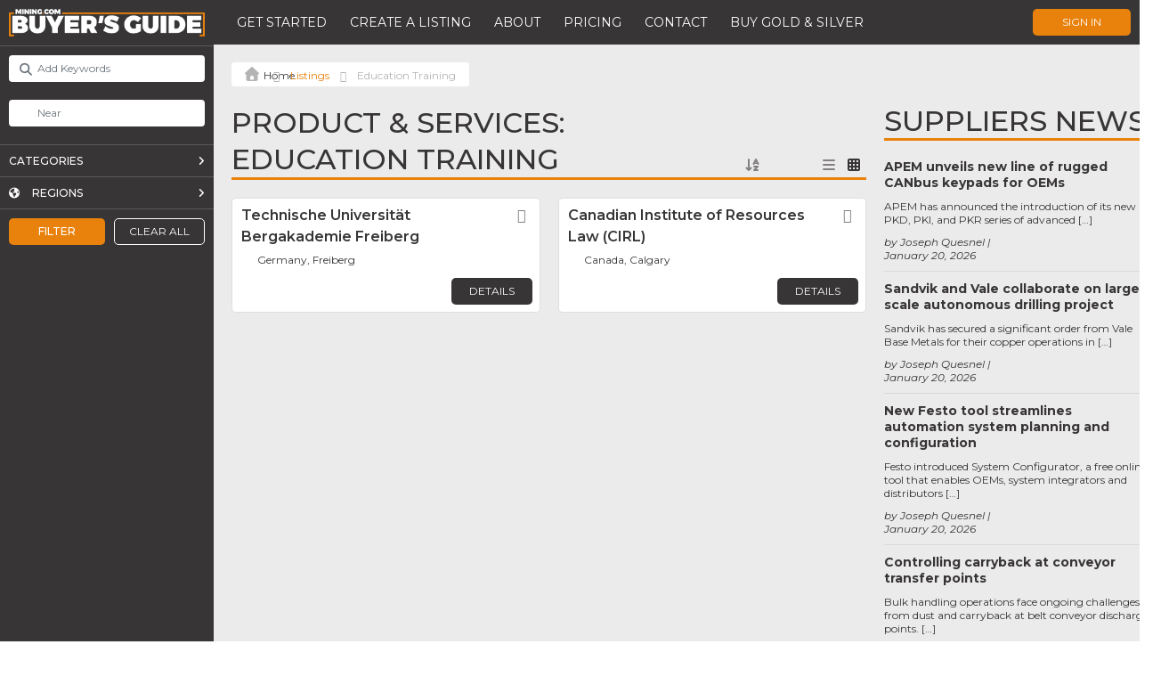

--- FILE ---
content_type: text/html; charset=utf-8
request_url: https://www.google.com/recaptcha/api2/anchor?ar=1&k=6LeADVkpAAAAANNIkMpDJAqFbEFpw5_rU22B32i3&co=aHR0cHM6Ly9idXllcnNndWlkZS5taW5pbmcuY29tOjQ0Mw..&hl=en&v=PoyoqOPhxBO7pBk68S4YbpHZ&theme=light&size=normal&anchor-ms=20000&execute-ms=30000&cb=6spe0kczy45s
body_size: 49350
content:
<!DOCTYPE HTML><html dir="ltr" lang="en"><head><meta http-equiv="Content-Type" content="text/html; charset=UTF-8">
<meta http-equiv="X-UA-Compatible" content="IE=edge">
<title>reCAPTCHA</title>
<style type="text/css">
/* cyrillic-ext */
@font-face {
  font-family: 'Roboto';
  font-style: normal;
  font-weight: 400;
  font-stretch: 100%;
  src: url(//fonts.gstatic.com/s/roboto/v48/KFO7CnqEu92Fr1ME7kSn66aGLdTylUAMa3GUBHMdazTgWw.woff2) format('woff2');
  unicode-range: U+0460-052F, U+1C80-1C8A, U+20B4, U+2DE0-2DFF, U+A640-A69F, U+FE2E-FE2F;
}
/* cyrillic */
@font-face {
  font-family: 'Roboto';
  font-style: normal;
  font-weight: 400;
  font-stretch: 100%;
  src: url(//fonts.gstatic.com/s/roboto/v48/KFO7CnqEu92Fr1ME7kSn66aGLdTylUAMa3iUBHMdazTgWw.woff2) format('woff2');
  unicode-range: U+0301, U+0400-045F, U+0490-0491, U+04B0-04B1, U+2116;
}
/* greek-ext */
@font-face {
  font-family: 'Roboto';
  font-style: normal;
  font-weight: 400;
  font-stretch: 100%;
  src: url(//fonts.gstatic.com/s/roboto/v48/KFO7CnqEu92Fr1ME7kSn66aGLdTylUAMa3CUBHMdazTgWw.woff2) format('woff2');
  unicode-range: U+1F00-1FFF;
}
/* greek */
@font-face {
  font-family: 'Roboto';
  font-style: normal;
  font-weight: 400;
  font-stretch: 100%;
  src: url(//fonts.gstatic.com/s/roboto/v48/KFO7CnqEu92Fr1ME7kSn66aGLdTylUAMa3-UBHMdazTgWw.woff2) format('woff2');
  unicode-range: U+0370-0377, U+037A-037F, U+0384-038A, U+038C, U+038E-03A1, U+03A3-03FF;
}
/* math */
@font-face {
  font-family: 'Roboto';
  font-style: normal;
  font-weight: 400;
  font-stretch: 100%;
  src: url(//fonts.gstatic.com/s/roboto/v48/KFO7CnqEu92Fr1ME7kSn66aGLdTylUAMawCUBHMdazTgWw.woff2) format('woff2');
  unicode-range: U+0302-0303, U+0305, U+0307-0308, U+0310, U+0312, U+0315, U+031A, U+0326-0327, U+032C, U+032F-0330, U+0332-0333, U+0338, U+033A, U+0346, U+034D, U+0391-03A1, U+03A3-03A9, U+03B1-03C9, U+03D1, U+03D5-03D6, U+03F0-03F1, U+03F4-03F5, U+2016-2017, U+2034-2038, U+203C, U+2040, U+2043, U+2047, U+2050, U+2057, U+205F, U+2070-2071, U+2074-208E, U+2090-209C, U+20D0-20DC, U+20E1, U+20E5-20EF, U+2100-2112, U+2114-2115, U+2117-2121, U+2123-214F, U+2190, U+2192, U+2194-21AE, U+21B0-21E5, U+21F1-21F2, U+21F4-2211, U+2213-2214, U+2216-22FF, U+2308-230B, U+2310, U+2319, U+231C-2321, U+2336-237A, U+237C, U+2395, U+239B-23B7, U+23D0, U+23DC-23E1, U+2474-2475, U+25AF, U+25B3, U+25B7, U+25BD, U+25C1, U+25CA, U+25CC, U+25FB, U+266D-266F, U+27C0-27FF, U+2900-2AFF, U+2B0E-2B11, U+2B30-2B4C, U+2BFE, U+3030, U+FF5B, U+FF5D, U+1D400-1D7FF, U+1EE00-1EEFF;
}
/* symbols */
@font-face {
  font-family: 'Roboto';
  font-style: normal;
  font-weight: 400;
  font-stretch: 100%;
  src: url(//fonts.gstatic.com/s/roboto/v48/KFO7CnqEu92Fr1ME7kSn66aGLdTylUAMaxKUBHMdazTgWw.woff2) format('woff2');
  unicode-range: U+0001-000C, U+000E-001F, U+007F-009F, U+20DD-20E0, U+20E2-20E4, U+2150-218F, U+2190, U+2192, U+2194-2199, U+21AF, U+21E6-21F0, U+21F3, U+2218-2219, U+2299, U+22C4-22C6, U+2300-243F, U+2440-244A, U+2460-24FF, U+25A0-27BF, U+2800-28FF, U+2921-2922, U+2981, U+29BF, U+29EB, U+2B00-2BFF, U+4DC0-4DFF, U+FFF9-FFFB, U+10140-1018E, U+10190-1019C, U+101A0, U+101D0-101FD, U+102E0-102FB, U+10E60-10E7E, U+1D2C0-1D2D3, U+1D2E0-1D37F, U+1F000-1F0FF, U+1F100-1F1AD, U+1F1E6-1F1FF, U+1F30D-1F30F, U+1F315, U+1F31C, U+1F31E, U+1F320-1F32C, U+1F336, U+1F378, U+1F37D, U+1F382, U+1F393-1F39F, U+1F3A7-1F3A8, U+1F3AC-1F3AF, U+1F3C2, U+1F3C4-1F3C6, U+1F3CA-1F3CE, U+1F3D4-1F3E0, U+1F3ED, U+1F3F1-1F3F3, U+1F3F5-1F3F7, U+1F408, U+1F415, U+1F41F, U+1F426, U+1F43F, U+1F441-1F442, U+1F444, U+1F446-1F449, U+1F44C-1F44E, U+1F453, U+1F46A, U+1F47D, U+1F4A3, U+1F4B0, U+1F4B3, U+1F4B9, U+1F4BB, U+1F4BF, U+1F4C8-1F4CB, U+1F4D6, U+1F4DA, U+1F4DF, U+1F4E3-1F4E6, U+1F4EA-1F4ED, U+1F4F7, U+1F4F9-1F4FB, U+1F4FD-1F4FE, U+1F503, U+1F507-1F50B, U+1F50D, U+1F512-1F513, U+1F53E-1F54A, U+1F54F-1F5FA, U+1F610, U+1F650-1F67F, U+1F687, U+1F68D, U+1F691, U+1F694, U+1F698, U+1F6AD, U+1F6B2, U+1F6B9-1F6BA, U+1F6BC, U+1F6C6-1F6CF, U+1F6D3-1F6D7, U+1F6E0-1F6EA, U+1F6F0-1F6F3, U+1F6F7-1F6FC, U+1F700-1F7FF, U+1F800-1F80B, U+1F810-1F847, U+1F850-1F859, U+1F860-1F887, U+1F890-1F8AD, U+1F8B0-1F8BB, U+1F8C0-1F8C1, U+1F900-1F90B, U+1F93B, U+1F946, U+1F984, U+1F996, U+1F9E9, U+1FA00-1FA6F, U+1FA70-1FA7C, U+1FA80-1FA89, U+1FA8F-1FAC6, U+1FACE-1FADC, U+1FADF-1FAE9, U+1FAF0-1FAF8, U+1FB00-1FBFF;
}
/* vietnamese */
@font-face {
  font-family: 'Roboto';
  font-style: normal;
  font-weight: 400;
  font-stretch: 100%;
  src: url(//fonts.gstatic.com/s/roboto/v48/KFO7CnqEu92Fr1ME7kSn66aGLdTylUAMa3OUBHMdazTgWw.woff2) format('woff2');
  unicode-range: U+0102-0103, U+0110-0111, U+0128-0129, U+0168-0169, U+01A0-01A1, U+01AF-01B0, U+0300-0301, U+0303-0304, U+0308-0309, U+0323, U+0329, U+1EA0-1EF9, U+20AB;
}
/* latin-ext */
@font-face {
  font-family: 'Roboto';
  font-style: normal;
  font-weight: 400;
  font-stretch: 100%;
  src: url(//fonts.gstatic.com/s/roboto/v48/KFO7CnqEu92Fr1ME7kSn66aGLdTylUAMa3KUBHMdazTgWw.woff2) format('woff2');
  unicode-range: U+0100-02BA, U+02BD-02C5, U+02C7-02CC, U+02CE-02D7, U+02DD-02FF, U+0304, U+0308, U+0329, U+1D00-1DBF, U+1E00-1E9F, U+1EF2-1EFF, U+2020, U+20A0-20AB, U+20AD-20C0, U+2113, U+2C60-2C7F, U+A720-A7FF;
}
/* latin */
@font-face {
  font-family: 'Roboto';
  font-style: normal;
  font-weight: 400;
  font-stretch: 100%;
  src: url(//fonts.gstatic.com/s/roboto/v48/KFO7CnqEu92Fr1ME7kSn66aGLdTylUAMa3yUBHMdazQ.woff2) format('woff2');
  unicode-range: U+0000-00FF, U+0131, U+0152-0153, U+02BB-02BC, U+02C6, U+02DA, U+02DC, U+0304, U+0308, U+0329, U+2000-206F, U+20AC, U+2122, U+2191, U+2193, U+2212, U+2215, U+FEFF, U+FFFD;
}
/* cyrillic-ext */
@font-face {
  font-family: 'Roboto';
  font-style: normal;
  font-weight: 500;
  font-stretch: 100%;
  src: url(//fonts.gstatic.com/s/roboto/v48/KFO7CnqEu92Fr1ME7kSn66aGLdTylUAMa3GUBHMdazTgWw.woff2) format('woff2');
  unicode-range: U+0460-052F, U+1C80-1C8A, U+20B4, U+2DE0-2DFF, U+A640-A69F, U+FE2E-FE2F;
}
/* cyrillic */
@font-face {
  font-family: 'Roboto';
  font-style: normal;
  font-weight: 500;
  font-stretch: 100%;
  src: url(//fonts.gstatic.com/s/roboto/v48/KFO7CnqEu92Fr1ME7kSn66aGLdTylUAMa3iUBHMdazTgWw.woff2) format('woff2');
  unicode-range: U+0301, U+0400-045F, U+0490-0491, U+04B0-04B1, U+2116;
}
/* greek-ext */
@font-face {
  font-family: 'Roboto';
  font-style: normal;
  font-weight: 500;
  font-stretch: 100%;
  src: url(//fonts.gstatic.com/s/roboto/v48/KFO7CnqEu92Fr1ME7kSn66aGLdTylUAMa3CUBHMdazTgWw.woff2) format('woff2');
  unicode-range: U+1F00-1FFF;
}
/* greek */
@font-face {
  font-family: 'Roboto';
  font-style: normal;
  font-weight: 500;
  font-stretch: 100%;
  src: url(//fonts.gstatic.com/s/roboto/v48/KFO7CnqEu92Fr1ME7kSn66aGLdTylUAMa3-UBHMdazTgWw.woff2) format('woff2');
  unicode-range: U+0370-0377, U+037A-037F, U+0384-038A, U+038C, U+038E-03A1, U+03A3-03FF;
}
/* math */
@font-face {
  font-family: 'Roboto';
  font-style: normal;
  font-weight: 500;
  font-stretch: 100%;
  src: url(//fonts.gstatic.com/s/roboto/v48/KFO7CnqEu92Fr1ME7kSn66aGLdTylUAMawCUBHMdazTgWw.woff2) format('woff2');
  unicode-range: U+0302-0303, U+0305, U+0307-0308, U+0310, U+0312, U+0315, U+031A, U+0326-0327, U+032C, U+032F-0330, U+0332-0333, U+0338, U+033A, U+0346, U+034D, U+0391-03A1, U+03A3-03A9, U+03B1-03C9, U+03D1, U+03D5-03D6, U+03F0-03F1, U+03F4-03F5, U+2016-2017, U+2034-2038, U+203C, U+2040, U+2043, U+2047, U+2050, U+2057, U+205F, U+2070-2071, U+2074-208E, U+2090-209C, U+20D0-20DC, U+20E1, U+20E5-20EF, U+2100-2112, U+2114-2115, U+2117-2121, U+2123-214F, U+2190, U+2192, U+2194-21AE, U+21B0-21E5, U+21F1-21F2, U+21F4-2211, U+2213-2214, U+2216-22FF, U+2308-230B, U+2310, U+2319, U+231C-2321, U+2336-237A, U+237C, U+2395, U+239B-23B7, U+23D0, U+23DC-23E1, U+2474-2475, U+25AF, U+25B3, U+25B7, U+25BD, U+25C1, U+25CA, U+25CC, U+25FB, U+266D-266F, U+27C0-27FF, U+2900-2AFF, U+2B0E-2B11, U+2B30-2B4C, U+2BFE, U+3030, U+FF5B, U+FF5D, U+1D400-1D7FF, U+1EE00-1EEFF;
}
/* symbols */
@font-face {
  font-family: 'Roboto';
  font-style: normal;
  font-weight: 500;
  font-stretch: 100%;
  src: url(//fonts.gstatic.com/s/roboto/v48/KFO7CnqEu92Fr1ME7kSn66aGLdTylUAMaxKUBHMdazTgWw.woff2) format('woff2');
  unicode-range: U+0001-000C, U+000E-001F, U+007F-009F, U+20DD-20E0, U+20E2-20E4, U+2150-218F, U+2190, U+2192, U+2194-2199, U+21AF, U+21E6-21F0, U+21F3, U+2218-2219, U+2299, U+22C4-22C6, U+2300-243F, U+2440-244A, U+2460-24FF, U+25A0-27BF, U+2800-28FF, U+2921-2922, U+2981, U+29BF, U+29EB, U+2B00-2BFF, U+4DC0-4DFF, U+FFF9-FFFB, U+10140-1018E, U+10190-1019C, U+101A0, U+101D0-101FD, U+102E0-102FB, U+10E60-10E7E, U+1D2C0-1D2D3, U+1D2E0-1D37F, U+1F000-1F0FF, U+1F100-1F1AD, U+1F1E6-1F1FF, U+1F30D-1F30F, U+1F315, U+1F31C, U+1F31E, U+1F320-1F32C, U+1F336, U+1F378, U+1F37D, U+1F382, U+1F393-1F39F, U+1F3A7-1F3A8, U+1F3AC-1F3AF, U+1F3C2, U+1F3C4-1F3C6, U+1F3CA-1F3CE, U+1F3D4-1F3E0, U+1F3ED, U+1F3F1-1F3F3, U+1F3F5-1F3F7, U+1F408, U+1F415, U+1F41F, U+1F426, U+1F43F, U+1F441-1F442, U+1F444, U+1F446-1F449, U+1F44C-1F44E, U+1F453, U+1F46A, U+1F47D, U+1F4A3, U+1F4B0, U+1F4B3, U+1F4B9, U+1F4BB, U+1F4BF, U+1F4C8-1F4CB, U+1F4D6, U+1F4DA, U+1F4DF, U+1F4E3-1F4E6, U+1F4EA-1F4ED, U+1F4F7, U+1F4F9-1F4FB, U+1F4FD-1F4FE, U+1F503, U+1F507-1F50B, U+1F50D, U+1F512-1F513, U+1F53E-1F54A, U+1F54F-1F5FA, U+1F610, U+1F650-1F67F, U+1F687, U+1F68D, U+1F691, U+1F694, U+1F698, U+1F6AD, U+1F6B2, U+1F6B9-1F6BA, U+1F6BC, U+1F6C6-1F6CF, U+1F6D3-1F6D7, U+1F6E0-1F6EA, U+1F6F0-1F6F3, U+1F6F7-1F6FC, U+1F700-1F7FF, U+1F800-1F80B, U+1F810-1F847, U+1F850-1F859, U+1F860-1F887, U+1F890-1F8AD, U+1F8B0-1F8BB, U+1F8C0-1F8C1, U+1F900-1F90B, U+1F93B, U+1F946, U+1F984, U+1F996, U+1F9E9, U+1FA00-1FA6F, U+1FA70-1FA7C, U+1FA80-1FA89, U+1FA8F-1FAC6, U+1FACE-1FADC, U+1FADF-1FAE9, U+1FAF0-1FAF8, U+1FB00-1FBFF;
}
/* vietnamese */
@font-face {
  font-family: 'Roboto';
  font-style: normal;
  font-weight: 500;
  font-stretch: 100%;
  src: url(//fonts.gstatic.com/s/roboto/v48/KFO7CnqEu92Fr1ME7kSn66aGLdTylUAMa3OUBHMdazTgWw.woff2) format('woff2');
  unicode-range: U+0102-0103, U+0110-0111, U+0128-0129, U+0168-0169, U+01A0-01A1, U+01AF-01B0, U+0300-0301, U+0303-0304, U+0308-0309, U+0323, U+0329, U+1EA0-1EF9, U+20AB;
}
/* latin-ext */
@font-face {
  font-family: 'Roboto';
  font-style: normal;
  font-weight: 500;
  font-stretch: 100%;
  src: url(//fonts.gstatic.com/s/roboto/v48/KFO7CnqEu92Fr1ME7kSn66aGLdTylUAMa3KUBHMdazTgWw.woff2) format('woff2');
  unicode-range: U+0100-02BA, U+02BD-02C5, U+02C7-02CC, U+02CE-02D7, U+02DD-02FF, U+0304, U+0308, U+0329, U+1D00-1DBF, U+1E00-1E9F, U+1EF2-1EFF, U+2020, U+20A0-20AB, U+20AD-20C0, U+2113, U+2C60-2C7F, U+A720-A7FF;
}
/* latin */
@font-face {
  font-family: 'Roboto';
  font-style: normal;
  font-weight: 500;
  font-stretch: 100%;
  src: url(//fonts.gstatic.com/s/roboto/v48/KFO7CnqEu92Fr1ME7kSn66aGLdTylUAMa3yUBHMdazQ.woff2) format('woff2');
  unicode-range: U+0000-00FF, U+0131, U+0152-0153, U+02BB-02BC, U+02C6, U+02DA, U+02DC, U+0304, U+0308, U+0329, U+2000-206F, U+20AC, U+2122, U+2191, U+2193, U+2212, U+2215, U+FEFF, U+FFFD;
}
/* cyrillic-ext */
@font-face {
  font-family: 'Roboto';
  font-style: normal;
  font-weight: 900;
  font-stretch: 100%;
  src: url(//fonts.gstatic.com/s/roboto/v48/KFO7CnqEu92Fr1ME7kSn66aGLdTylUAMa3GUBHMdazTgWw.woff2) format('woff2');
  unicode-range: U+0460-052F, U+1C80-1C8A, U+20B4, U+2DE0-2DFF, U+A640-A69F, U+FE2E-FE2F;
}
/* cyrillic */
@font-face {
  font-family: 'Roboto';
  font-style: normal;
  font-weight: 900;
  font-stretch: 100%;
  src: url(//fonts.gstatic.com/s/roboto/v48/KFO7CnqEu92Fr1ME7kSn66aGLdTylUAMa3iUBHMdazTgWw.woff2) format('woff2');
  unicode-range: U+0301, U+0400-045F, U+0490-0491, U+04B0-04B1, U+2116;
}
/* greek-ext */
@font-face {
  font-family: 'Roboto';
  font-style: normal;
  font-weight: 900;
  font-stretch: 100%;
  src: url(//fonts.gstatic.com/s/roboto/v48/KFO7CnqEu92Fr1ME7kSn66aGLdTylUAMa3CUBHMdazTgWw.woff2) format('woff2');
  unicode-range: U+1F00-1FFF;
}
/* greek */
@font-face {
  font-family: 'Roboto';
  font-style: normal;
  font-weight: 900;
  font-stretch: 100%;
  src: url(//fonts.gstatic.com/s/roboto/v48/KFO7CnqEu92Fr1ME7kSn66aGLdTylUAMa3-UBHMdazTgWw.woff2) format('woff2');
  unicode-range: U+0370-0377, U+037A-037F, U+0384-038A, U+038C, U+038E-03A1, U+03A3-03FF;
}
/* math */
@font-face {
  font-family: 'Roboto';
  font-style: normal;
  font-weight: 900;
  font-stretch: 100%;
  src: url(//fonts.gstatic.com/s/roboto/v48/KFO7CnqEu92Fr1ME7kSn66aGLdTylUAMawCUBHMdazTgWw.woff2) format('woff2');
  unicode-range: U+0302-0303, U+0305, U+0307-0308, U+0310, U+0312, U+0315, U+031A, U+0326-0327, U+032C, U+032F-0330, U+0332-0333, U+0338, U+033A, U+0346, U+034D, U+0391-03A1, U+03A3-03A9, U+03B1-03C9, U+03D1, U+03D5-03D6, U+03F0-03F1, U+03F4-03F5, U+2016-2017, U+2034-2038, U+203C, U+2040, U+2043, U+2047, U+2050, U+2057, U+205F, U+2070-2071, U+2074-208E, U+2090-209C, U+20D0-20DC, U+20E1, U+20E5-20EF, U+2100-2112, U+2114-2115, U+2117-2121, U+2123-214F, U+2190, U+2192, U+2194-21AE, U+21B0-21E5, U+21F1-21F2, U+21F4-2211, U+2213-2214, U+2216-22FF, U+2308-230B, U+2310, U+2319, U+231C-2321, U+2336-237A, U+237C, U+2395, U+239B-23B7, U+23D0, U+23DC-23E1, U+2474-2475, U+25AF, U+25B3, U+25B7, U+25BD, U+25C1, U+25CA, U+25CC, U+25FB, U+266D-266F, U+27C0-27FF, U+2900-2AFF, U+2B0E-2B11, U+2B30-2B4C, U+2BFE, U+3030, U+FF5B, U+FF5D, U+1D400-1D7FF, U+1EE00-1EEFF;
}
/* symbols */
@font-face {
  font-family: 'Roboto';
  font-style: normal;
  font-weight: 900;
  font-stretch: 100%;
  src: url(//fonts.gstatic.com/s/roboto/v48/KFO7CnqEu92Fr1ME7kSn66aGLdTylUAMaxKUBHMdazTgWw.woff2) format('woff2');
  unicode-range: U+0001-000C, U+000E-001F, U+007F-009F, U+20DD-20E0, U+20E2-20E4, U+2150-218F, U+2190, U+2192, U+2194-2199, U+21AF, U+21E6-21F0, U+21F3, U+2218-2219, U+2299, U+22C4-22C6, U+2300-243F, U+2440-244A, U+2460-24FF, U+25A0-27BF, U+2800-28FF, U+2921-2922, U+2981, U+29BF, U+29EB, U+2B00-2BFF, U+4DC0-4DFF, U+FFF9-FFFB, U+10140-1018E, U+10190-1019C, U+101A0, U+101D0-101FD, U+102E0-102FB, U+10E60-10E7E, U+1D2C0-1D2D3, U+1D2E0-1D37F, U+1F000-1F0FF, U+1F100-1F1AD, U+1F1E6-1F1FF, U+1F30D-1F30F, U+1F315, U+1F31C, U+1F31E, U+1F320-1F32C, U+1F336, U+1F378, U+1F37D, U+1F382, U+1F393-1F39F, U+1F3A7-1F3A8, U+1F3AC-1F3AF, U+1F3C2, U+1F3C4-1F3C6, U+1F3CA-1F3CE, U+1F3D4-1F3E0, U+1F3ED, U+1F3F1-1F3F3, U+1F3F5-1F3F7, U+1F408, U+1F415, U+1F41F, U+1F426, U+1F43F, U+1F441-1F442, U+1F444, U+1F446-1F449, U+1F44C-1F44E, U+1F453, U+1F46A, U+1F47D, U+1F4A3, U+1F4B0, U+1F4B3, U+1F4B9, U+1F4BB, U+1F4BF, U+1F4C8-1F4CB, U+1F4D6, U+1F4DA, U+1F4DF, U+1F4E3-1F4E6, U+1F4EA-1F4ED, U+1F4F7, U+1F4F9-1F4FB, U+1F4FD-1F4FE, U+1F503, U+1F507-1F50B, U+1F50D, U+1F512-1F513, U+1F53E-1F54A, U+1F54F-1F5FA, U+1F610, U+1F650-1F67F, U+1F687, U+1F68D, U+1F691, U+1F694, U+1F698, U+1F6AD, U+1F6B2, U+1F6B9-1F6BA, U+1F6BC, U+1F6C6-1F6CF, U+1F6D3-1F6D7, U+1F6E0-1F6EA, U+1F6F0-1F6F3, U+1F6F7-1F6FC, U+1F700-1F7FF, U+1F800-1F80B, U+1F810-1F847, U+1F850-1F859, U+1F860-1F887, U+1F890-1F8AD, U+1F8B0-1F8BB, U+1F8C0-1F8C1, U+1F900-1F90B, U+1F93B, U+1F946, U+1F984, U+1F996, U+1F9E9, U+1FA00-1FA6F, U+1FA70-1FA7C, U+1FA80-1FA89, U+1FA8F-1FAC6, U+1FACE-1FADC, U+1FADF-1FAE9, U+1FAF0-1FAF8, U+1FB00-1FBFF;
}
/* vietnamese */
@font-face {
  font-family: 'Roboto';
  font-style: normal;
  font-weight: 900;
  font-stretch: 100%;
  src: url(//fonts.gstatic.com/s/roboto/v48/KFO7CnqEu92Fr1ME7kSn66aGLdTylUAMa3OUBHMdazTgWw.woff2) format('woff2');
  unicode-range: U+0102-0103, U+0110-0111, U+0128-0129, U+0168-0169, U+01A0-01A1, U+01AF-01B0, U+0300-0301, U+0303-0304, U+0308-0309, U+0323, U+0329, U+1EA0-1EF9, U+20AB;
}
/* latin-ext */
@font-face {
  font-family: 'Roboto';
  font-style: normal;
  font-weight: 900;
  font-stretch: 100%;
  src: url(//fonts.gstatic.com/s/roboto/v48/KFO7CnqEu92Fr1ME7kSn66aGLdTylUAMa3KUBHMdazTgWw.woff2) format('woff2');
  unicode-range: U+0100-02BA, U+02BD-02C5, U+02C7-02CC, U+02CE-02D7, U+02DD-02FF, U+0304, U+0308, U+0329, U+1D00-1DBF, U+1E00-1E9F, U+1EF2-1EFF, U+2020, U+20A0-20AB, U+20AD-20C0, U+2113, U+2C60-2C7F, U+A720-A7FF;
}
/* latin */
@font-face {
  font-family: 'Roboto';
  font-style: normal;
  font-weight: 900;
  font-stretch: 100%;
  src: url(//fonts.gstatic.com/s/roboto/v48/KFO7CnqEu92Fr1ME7kSn66aGLdTylUAMa3yUBHMdazQ.woff2) format('woff2');
  unicode-range: U+0000-00FF, U+0131, U+0152-0153, U+02BB-02BC, U+02C6, U+02DA, U+02DC, U+0304, U+0308, U+0329, U+2000-206F, U+20AC, U+2122, U+2191, U+2193, U+2212, U+2215, U+FEFF, U+FFFD;
}

</style>
<link rel="stylesheet" type="text/css" href="https://www.gstatic.com/recaptcha/releases/PoyoqOPhxBO7pBk68S4YbpHZ/styles__ltr.css">
<script nonce="e38AiEXr_qeJytLNp-d3IQ" type="text/javascript">window['__recaptcha_api'] = 'https://www.google.com/recaptcha/api2/';</script>
<script type="text/javascript" src="https://www.gstatic.com/recaptcha/releases/PoyoqOPhxBO7pBk68S4YbpHZ/recaptcha__en.js" nonce="e38AiEXr_qeJytLNp-d3IQ">
      
    </script></head>
<body><div id="rc-anchor-alert" class="rc-anchor-alert"></div>
<input type="hidden" id="recaptcha-token" value="[base64]">
<script type="text/javascript" nonce="e38AiEXr_qeJytLNp-d3IQ">
      recaptcha.anchor.Main.init("[\x22ainput\x22,[\x22bgdata\x22,\x22\x22,\[base64]/[base64]/[base64]/[base64]/[base64]/UltsKytdPUU6KEU8MjA0OD9SW2wrK109RT4+NnwxOTI6KChFJjY0NTEyKT09NTUyOTYmJk0rMTxjLmxlbmd0aCYmKGMuY2hhckNvZGVBdChNKzEpJjY0NTEyKT09NTYzMjA/[base64]/[base64]/[base64]/[base64]/[base64]/[base64]/[base64]\x22,\[base64]\\u003d\x22,\x22V8Ouwp3CrFZ1a8K1wrvCjsOnT8OvbcOBfWvDqcK8wqQJw75Hwqx0acO0w59qw5nCvcKSH8KdL0rCmMKawozDi8KgfcOZCcO+w54LwpI9XFg5wrfDscOBwpDCkx3DmMOvw5t4w5nDvmPCqAZ/A8OLwrXDmDV7M2PCrEwpFsKTGsK6CcKkF0rDtCBAwrHCrcOPLlbCr0w3YMOhKcKZwr8Tdn3DoANpwr/CnTpnwp/DkBwiU8KhRMOoDmPCucOMwpzDtyzDk0k3C8OPw7fDgcO9MTbClMKeEMO1w7AuRUzDg3sXw6TDsX0xw4x3wqVmwpvCqcK3wpfCoxAwwobDpTsHJMK/[base64]/[base64]/Cn8KRPsOkPsK0w6h5Q2vCpA3Clk5Nwqx6CMKYw47DvsKsEcKnSnLDmcOOScOHDsKBFXfCocOvw6jCnhbDqQVHwrIoasKQwpAAw6HCtsOTCRDCjcOKwoEBOwxEw6EeZg1Aw6VldcOXwpzDscOsa30fCg7DiMKQw5nDhFDCmcOeWsKQEn/DvMKHI1DCuDhMJSVmRcKTwr/DnsKFwq7DsjkmMcKnLXrCiWE3wptzwrXCmcKQFAVMKsKLbsORXQnDqQjDicOoK0dIe1E/[base64]/[base64]/CssODIcO7FwjCqcKMw6Eyw61gw6/DkEQhwo/[base64]/DgFc+ScKJEh/ClAckXsKbwo/[base64]/[base64]/DMO4w5U9L8Kjwq3DkcKuTsKww7zDvlZIIcOwbsO/e3nCiQJQwppCw6jCkVJVRg8VwpHCoEB/wphNMcO5JMOcIy4kCx5Jw6fCvkA9wpvCg2XCjWjDtcK2W1fCgHFWQMOtw4V3wo0aCMOOTHskEsKoZcKWw44Mw44bAFcWacOFwrjClMKrGMOEHW7CnsOgfcK4w4/CssOuw6UVw53DnsO2wo9kNxwCwp3DncKkQ1PDk8OAYcOqwrMIfMO2F29yeRDDp8KTVMKCwp/CsMOPRlfCqyXDs1nCiCNve8O0VMOZwqjDo8Olw7ARwo9qXUxcHMOvwpUkN8OvYwPCnMK2c0zDkAcaW34AFlHCv8KBwrwvFD/ClcKnVX/Duj3Cs8Klw5sjDMOSwonCrsKWcsOxJ0LDlcK8w40Lw4fCucKYw4/DikzCvAkww74swoUxw63CocKYwqHDmcOqV8OhHsOqw7RCwpDDhsKrwqNyw6HCrGFiBcKEUcOiS1LCu8KWQX3CisOLw4csw7dyw400e8OOasKXw5BFw77Cp0rDvMKXwrvCiMODFRcGw65WQcKdXsKMW8OASMOBdgHCgwMBwr/DuMKbwrDCqGJQSsKfeQIuRMOhw6B9wpBaC1vDsyBfw6Vdw6HCv8K8w5wWBcOiwpvCqcOId1HCgcO5wp1Pw7xQwp9DJsKbwq5ew5EpVzPDn0DCncKtw5cbw4cAw7vCicKHJcKlDFnDncOURsKoE3TCn8O/FivDuEhtWhzDoRnDk1kdZMOqGcKkwpDDkcK0eMOowoE1w64YaW8Uwrs8w57CusOIUcKFw5ALwrs9OsKtwo3CgsOvwr9WHcKTw6xFwpPCvh/[base64]/w6NXw74Cw5nCmsOxDAMjU8KWHsO9wojDpcKKV8KhwpICf8Ksw53DiQ58LcKxcsOYGMOcAsKhMG7DjcOtYkdMZxlSwq1ARyx/YsOKwrx8eQhiw6E9w43CnijDp2R9wpxPUTfCn8KwwqwSPcO0wppxwrvDrU/Cph9+P2nCqcK0FsOcQWvDtn3Dpzwvw4LCmktuCsKFwph/DC3DlsOrw5rCjcOOw7HCmcOJVMOQMsK5UMO+NcOPwrVBTcO2dTIkw6vDkG/DlsK6RMOSwqkreMOgSsOaw7xFw4AMwoTCmsKOeyDDq2bDjDUgwpHCvlXCm8OUbcONwpUQa8K3BBtew5gLXMOsKjxcbVxLwr/Cl8KPw6HDgVRzV8KAwoZQOG7DuwROasOFbsKjwqlswoNbw4d6wrTDl8K/KsO7DMKaworDih3DjyA6wrrCrcKRAMOBa8O2W8OjScONK8KHGcO3Ii9/A8OfOSNJSEEWwrNVaMOAw5PCoMOKwqTCsnLDuQnDtsOxb8KGcHtsw5Q7FDFXHsKJw7w7OMOiw5LDrMK8MEN/YMKqw6/[base64]/ClMKJLMKoIMOXRBjDrcO7P1jCu8OvNQFnw7wZVQsAwrtdw5MHKMO/[base64]/Dtkg0IsKYa1DCsCBHOcK/[base64]/DnMO2S8KBwqfCscKgw7ZuehTDgsO8L8O2wo7CmMKUOMKnewlXZ1bCr8O9CcOoD1Y1w5JEw7/[base64]/CjcOgCsKdKipYGsOiw6DCsRnCogVgwofCgcO1wqbCr8Omw57CvcKnwq07w6PCvsKzGMKPwq/CliJlwq0NaVHCosK8w77DmcKlX8OYWW/[base64]/[base64]/Dv0HDj8O5WsOUAsKbwoU+YsOOSAU1al8FBy7DkyjDocKxWsKJw7LCt8KAdzLCv8KsbwnDs8KeASYiDsKYXcOmwqnCpAvCncKSw6/DosK9wrfDj0IcMxNxwp4wWzrDicONw4Bxw5kXw40Uwq/[base64]/JMORKcO3YMO3KcOecDIaw5VSVyDCnMO/w7PDlnzClw8Ww4JgbsOyCsKQw7fDrWl7dcOqw6zCig5Xw5nCt8OIwrlTw4vChcKUPjbCiMOuGUw5wrDCucKRw5YZwrcVw5LDrip9wobDuHNyw73ChcOnEMKzwq4LUMKZwqd+wqZsw4HDkMKhwpQxOsOUwrjCrcKPw7cvwqXCo8Oywp/DsmvCi2ALHQbCmBtyS21HPcKbIsKew4gAw4B6w6bCikg0wrg/w4vDjDXCosKTwojDsMOhEMOaw6lWwqx5PklhQsOsw4QEw6rDvMOXwrfCrXjDm8ORKxcEZsKwLhFlWxE2Sy/DgQUKw5zCm3dTBMKkTMKIw4jCl1LDoV8kwosmE8OMBzVpwoF9HVDDj8Knw4g1wpJyU2HDmHAlWsKPw4dCA8OCNUjCksKQwo/DtT3DmsOMwoJUw75vRsOhWsKRw4jCq8KoSxLCjsO0w6vClMOQHHrCrEjDkzhFwrATwoXCqsOYVWfDujLCn8OrBDfCpMO5wopVDMOFw4s9w6MWGjMfUcONMyDCusOXw5p4w6/ClcKZw5QnIgjDpEPCoSZqw5ARwpUzMykOw5lrWT7DqQwVw4HDtMKTURBFwo9mwpYewprDtjvCjTjCicOdw7XDs8KOECRdRcK/[base64]/CijvCi8Kpwqwnwp7CnQDDlMOZCBpBBl/DicK2YRU2wqrDqibDh8Kfw456PQd+wos5N8KAQsKvwrAqwqkDRMK8w4nCp8ObOcOuwrRqFQ7DrG5kHcKdJD3ChnwNwqbCpFoFw4BbZMK3Z3vCqTzDscOGY3DCmF8mw5hMesK5CcK7c1UobGPCuHDCmMKQcn/CiGXDnH9HCcKKw5IQw6fDjsKVCg5mG3A/HMOiwpTDkMOqwofDpnZ+w6N1MHHDicOUS2XCmsO3wo8zc8OywqTCrTYYccKTXG3DjiDCvcKydGsVw5dzQnPDvFwtwpnCsyTDmUJRw6RpwqvDniYtVMOGZ8Ktw5YMwoInw5Arw5/[base64]/aAREw6vCszLCpDpcwoZlD3NNUzvDh2DChsKSKwjDkcKnwqIhe8OKwoLDusOiw5DCosK4wrfDj07Ct0TDpcOESl3CjMO/QUDDjMOTwpPDt1DDn8KQQyvCjsKFPMK/w47CnlbDuCACwq5dPm7Cg8KbFMKgasO3bsO+UMO5wo4gQgXDtwfDjcKlKsKVw7fDtw/Ck3Q5w4zCksOKw4XDt8KZPSbCp8OTw60qLDDCr8KQCnlERCzDmMK8aj8Nc8KbBMK3bsOHw4zCtsOOLcOFIsOVwoQIfHzCm8ObwrrCpcOcw60Kwr/DvydpesOCASfDm8OcVTEIwopRwrkMXcKCw74nwqBdwo3Cn1vDicK+RcKqwo57wrhFw4fCryQzw4DDiQDDhMO/[base64]/[base64]/DgcK5dsO3w5nDqTRXfsO+w7lseTjClMO4w6fCmyzDr8KjbhjDmwrDtFo2dsKXDgrDlMKHw6gVw6DCk3E6MX5gAMO/woA1a8KHw5klfFXCksKWeG/Dq8OKw5dUw5XDh8Oxw7RRVy8Gw7DCsBdew4tAdQwVw6HDosKmw6/[base64]/QMO4aMO7w6zCukrCusKgwoFCwo7ChmRfw7PDvMK+ARoBwqDCugDDni3Cu8OzwobCj3oTwotwwqLCi8O9eMKkZcOaJ2UeIX8AVMKjw48Hw7wNORMkTsKXCH8FMgTCvThmCMOFJA0CK8KoIWzDgX7CmWcgw4l9wojDk8Ogw7JMwrzDoycMCRN/w4/ClMOww6/Cvx3Dhz3DlMO9wqhYwrrChQNRw7rChw/Dr8O4w4/DkloJwr8rw6Jyw7XDnF7Cq1jDmXDCrsKrNRTDs8Kbwp7CrEApwrh2AsKUwpNTOsKpWcOQw5PChcOtNw/Dt8KRw4cTw7duw4DClBFGfifDisOSw6/CnjplUsKRw5DDjsOGRC3DpcK0w6ZSasKvwoUvZMOqw6QaF8OudRXDp8OvP8OLLwvDuj5Cw7gyW2TDhsKmwqnCk8Onw4vDlsOoYxAywoHDk8K/wo47UGLDl8OHZVfDj8OCFn7DhcOgwocCXMO8MsKTwosNGlPCk8KCwrDDiAfCuMOBw7bCvE3DpMOOwpohTFFSA0t1wqLDvcOnQxTDnRMBfsO3w7B4w5MJw7x5KVbCg8KTO3zCscOLFcOCw67DrxFDw7vDpldYwr1jwr/CmRXDjMOuwoZAU8KmwqLDqcOxw7LCu8K9wohxNh/[base64]/Cg8OXMkLDnynDt8KgwrjCiCBow57Dp8K6bsOMXcOewq/[base64]/[base64]/[base64]/[base64]/w7Ybw5ICK19ISi7DkhMxV8KEwrBuaB7CmsOHUxx1w5l4EsOAVsOkNDR/w4MsJ8OHw4jCh8KFaBDCiMOxU1kVw7QHZAllWsK5wozCuEV9PMOhw6nCs8KcwoXDowjChcOFw5zDhMOKIsOBwprDqMOeK8KBwq/DpMOiw5AFZcOKwrwIw6TDkDNBwqkdw4sJw5JlRQjCkzJWw7IIYcOPdMOjd8Kgw4BfPsK8dsKQw4LCtsOnS8K1w6HCrx4WcTzCsHTDhB3CiMKiwp5RwrIRwp85GMOuwodkw6NgImTCsMO4wr3ChcOgwrTDlcOFwqPDtmrChMKzw65Tw6o/w7vDmFHCpTDCjSUIcMO4w4Raw5PDlRfDhjbCnj91CkLDnnTDqlUVw7UqRljCqMOZw5rDnsOYwr1GLMOuNcOqC8OBc8KbwosfwoUiVMO1w7kFwpzDlXY5CMO4ccOrMsKQCgXCjsKyND/CtcK1wq7Cp1jCgl0SWMOywrbChz0AWB13wrrCl8Ozwpk6w6k+wrLCuBgew5DCnMOQwplRKWfDk8OzAU13TlvCocODwpYKw7V2SsK5XXXCqnQUdcO/w7LDvUFeLmMXwrXCnzV6w5Yqwo7CmDXDgkd4ZMKlSEHDmcKgwqw/eAPCojrCrABnwr7DoMOKaMOKw4Jxw7fChMKoAE0NG8OBw4rDpMKkSMOFbWXDsnEwMsKlw7vCnmFaw4p2wpE4dXXCl8OGdhvDjmRcTsKOwp8AYhfCl3XCnsOkw4HDiE7DrcK1w65uw7/[base64]/CgsO4w68SwpvDo8K8wpPDsRM6wq9PE17DvGwGwpnDvg3DpkB5w6TDkHDDsDzCqcKjw4o+BcOvFcKaw5vDuMKQa1sEw4HDqcKsJgw2S8OZa0zDrRoEw5fDiVxEbcOhwphNDh7DmmZ3w7/DvcOnwq4xwptkwq7Dt8O+woNGIxTCs1hGwrFwwprCiMOFb8Krw4TDuMKtAxJ2wp8VEsKmXR/Dk0sqaVPDr8O8C2LDssK6w7fDnTBQw6DCl8OBwrYow73Cm8OTw5HCqMKoHMKPURBuccOqwpUrREPCsMO/wpHCokfDvMOkw53CqsKJFF1TZRjCpjvCnMKgAifDjSXCkwnDs8O/wq13wq5Jw4rDjMKZwqPChsKbXGzCqMKAw4lfLwMxw5sDAsO4EcKlIsKfwoB+wrzDn8Odw5B4ecKdwrnDkA0vw4zDjcO4C8K8wrBoRcO3ecOPI8OOMsKMw6XDlH7DgMKaGMKhbyPDrQnDo2wIwqolw5jDllDDu0PCvcONDsODYw/CuMOieMKiD8OZbiTDg8O3w6fDmARwXMKkSsKBw6HDnznCicO4wp3ClMKfa8Kqw4/DvMOOwqvDtlIiG8KyV8OMGx9UbMOJQGDDsR3DksKYWsKzRMKVwprCnsKiLgjCuMKmwrzCtxlFw7/[base64]/[base64]/w6RLWsKsChd6acOfEcOJw5DDpcO2wp42dMKNewzCoMOfeD3CjsK/w7jCtVnCqsOWF3phFcOgw77DoVU6w6HCoMKdXsOBw4EBS8KrFzLCuMOzwrDDuCHCiD1swocDXQxgw4jDulJGw4dXwqDCosKPw4PCrMO3GWxlwodjwpx2IcKNXk/CrynCgCRqw5HCtMOfNMKgPilSwo90w77CuSs/[base64]/[base64]/BMKIZcKqAcOLOsOOFhDCpcOSNcOUw6NlAD0qwpnCvnjDoWfDo8OeHR/Dk3lywoRxC8Oqwoklw596f8KDaMOhTyA6NUkgw7w0woDDtAHDjns3w7TCh8OXQ1o7cMOXwqrClnwyw6ZEZsOOw5XDhcK3wq7DqRrClnVDJF4YdcOPG8Ojc8KTUsOTwq0/w6QTwqBVa8O7w4oMIMOMcTBJc8O0w4kVw67CsVAocQQVw5YpwrvDtz9qwrXCosO4UAwPCsKpI0/DrDzCksKUW8K3CxfDmn/CvcOKRcKRw6UUwrfDv8K2d33DqsOLDUJFw7gvWB7DnUfDnAvDnV7CgVRqw7Agw5ZUw5V4w6c9w4TDp8OYTMKjSsKmwpfCmMO7wqAqYcOWPlLCksKew7LCjMKJwqEWMDXCs2bCqsK8FgVcwpzDnsKYJ0jCmmjDrWlAw5rClcKxVjBPFhw/w5l7w4XCjzscw7Ffd8OQwpInw5oUwo3CnQlWw4BKwrLDglVpJMKjY8OxDWbDrUx2UsKlwpN/wofCmBlTwp5YwpZpWcKrw6EQworDocKvwrs7XWDDpk/Cj8ObbVLDo8OHOA7CtMK/wr9edEQzYB4Lw7pPR8KCETpEMi5ECsODEsOow4w9Pg/DuEYgw4sbwqJXw4bCtk/CgsOPG3EnH8KcN2BUf2bDv1ZLBcKRw60IRcKaclXCqwI1ICPDpsOXw6/DnsKww67DnXbDlsK6G33Dh8KMw5rDpcKPwoJMLUMKw51JCsK3wqhJw6MYKMKeEBDDoMKCw57DmcOqwoDDkxQgw4ciP8Osw4LDrzPDicKtEMO0w5luw409w6FSwrFcfXzDuWQmwp4HQcOWw4p+B8K8QMOCKT1nw5HDtSjDmQ/DnE3Dj2rDlF/[base64]/DjsOYaMKnVMKyWsO6JlbCisOuw5PDlQckw4TDjcKswrbDhQp/wp7CisOwwrpvw4BLw57Dp0pFAx3CkcOmasOPw6Bzw5vDm0nCjkkbw7V0w63DtWDDoHEULcOIJC3DuMKIHlbDogoiCcK9wr/[base64]/bMOvw6IMw5REw67DtUY3w7TCgsKVw5zDh8KxDWt0IcOXKS/DqmPDug9twoDCncKMw7XDvzrDq8OmPC3DssOewofCqMOZfi7CunTCsWgxwrbDocK+JsK4fcKEw7Bfwo7DmsOAwqAIw7fCrsKBw7rDgy/DvE50X8O/[base64]/w4XDuAnCpWLDrUvDtcK8woJxwovClcOMwpVWZ2tWBcOgRnAKwo3CmzJ5dkRwR8O3asO/wpHDujc8wpHDqU5Sw6rDhcKSwqlwwoLCjUDDmVjCt8Kvd8KqJcKPw5U/w7hbwofCl8O1S3RwdRDCi8KAw71xw73Cqgwfw5RXFcKawpDDqcKJNsK7woXDkcKDw4MOw5pWflJHwqEKPBXCiUzCgMOkCkrCpnDDgSVfHcOTwqbDm2AxwpXDj8KmIXcsw6LDiMO4acKpMizDmybCnSsLwoNPO27CpMOFw6hOTG7DpUHDjsKqOh/DpsKQLgZpHMK0MD08wrnDg8OCXmYIw6hATiEPw4Y+A1LDksKmwpc3FsOtw7PCjsOcMijCj8OHw6PDszfDocO4w4YYw4oQIEPCncK0L8OjazrCqcOONGHCl8KhwrZcfCMbw4AOFE9SVsOqwqZ/wpnCgMO2w7psSybCj3hew5N9w7wzw6Iqw4sWw4/Cp8OWw541XMKXMwbDp8KywrxAwrfDn1bDisOnwqEGAGlLw5TDmMKUw4RtKDVJw6vCpWPCocO/[base64]/Dn8OBw5HCuG/Cg8OzMTcewrZpcE05w6cUU0TDnhLCtQccw5Z4w5Mowrxvw5k3wpnDlk1WYcOzw4jDkxJnw7rCszbCjsOOf8KAwojDl8K9wqDCjcOgw6/DvkvCtmhnw6DDhntFC8ODw4E4wqDCmyTCgMK7VcOTwqPDqMOCAsKgw5UzNT3CmsOUDSsCY209TExSYwfDocOFey0fw45CwrE7MRl5wpzCosOGUUxHRsKWG2oeYhcnVsOOXMOcKsKmCsKhwrsvw4ZlwqwLwqkfw75CRDBsAkFUwpM4WBLDlMK/w6powoXCinzDlxHDmMOgw4XCqSrCtMOGWcKDw5YLwpTCh2EYMRF7GcKJLEQtS8OfLsKXTC7CoR3Dq8KBNElMwqJUw5FcwrbCgcOiU30ITcKvwrbCkA7Cpw/Cr8KhwqTCi0RlXhYGwpxEw5XCmmbDhBvCtCdEwrfChnzDtFHCnD/[base64]/DrR93KmJfdhx5dEdDw6ZZHCbDs0/DhcKMw5PCh0Y1MFTDsxF/JlfCmcK4w403bMOSXCUFw6FPdHsiw53DusOiwr/CrgcWw58pGGFFwp10w4bClmJfwoVTHsK4wrLCv8OQw4plw7BVAMKdwq7Dn8KDY8O4w4TDn1XDgV7CgcOdw4zDnw80bBYdw4XCjXjDhcKbUCfCgAwQw6PDkQ3DvxxSw6sKwpjDtsOlw4V2wrbCoVLDmcOBw7JhDk0SwqlxI8KQw7zDm0DDgU/[base64]/Cix9sw6zDgcK6N8OGw5bDrDDCoMK4PMOOSjtOMcOVWQRfwqw5wpouw5B+w4wVw51sQsOWwqJ7w5zChcOWwrAEwqzDuCgodMKiScOjDcK+w6PDlX0CQcOBN8KvflLCl0LDq3fCuF0qTXzCry8Xw53Dk3XChlkzeMK1w6DDn8OEwqTCojIhIMOLCzo1w41Aw7vDsy/CscOqw7U7w4LDrsO3KcKiD8KmVMOiF8K/wqAaYMOiGnVjW8Kmw6/CiMORwpDCjcK5w6XCosOwFxZmD0PCpcOTFGJndwYmeRdaw7HCisKsRlbCt8OqG1LCt2diwpIYw7fCi8K7w5xWG8K/[base64]/Djg9TecOsb8Ojw5bDu8O/[base64]/DrQLDkWvDv8KJT27CqsKew4NEf8KPCyIoIwbDmlMwwr5zVgDDpWDDmcOsw78LwrJZw5dLNcOxwpM2GMKJwrAEdBgVw5DDgMO7YMOneDwfwq1BX8KZwpJbPUcmw5rCm8OMw7Y0Em/CiMOARMOZwrXCtMOSw4nDvATDtcKaHAXDj0/CpG3DmTNYA8KDwrzDthbCkXdEQSHDljAww5bCpcOxBUUlw698wosqwprDuMOMw7krwpcAwovDsMKPDcOzY8K7E8O2wpjCg8K1wrYWV8KoeFl9w53CmMKHal9dGHp9bxRhw6XDl1kFNj4pSUnDnjbDrC3CtEo2wq3DvxMsw4/CkwvChsOcw5w6LBAxMsKWJkvDm8KBwo53Ri3Cp2gCw6nDpsKFVcOdFSvDvQ8+w7U2wqgkLsK5A8OTw4PCvMO6wp0tFyUHeFbDiUfCvA/[base64]/w6sxZcOYMMOrHyjCmcOMKlfDhUDCu8K7ZMOVMlALe8O7w4ZGfcO7LQLDhsKFO8KEw5NLwpAyAErDncOdU8KMQFHCo8KHw7cKw44Ww6fClsOhwrdWVVo7XsKYwrQpH8Ktwrcvwqhtw4tDA8KuckHCrMOnfMK4ZMKiZxrCgcOUw4fCo8OWYgsdw7bCrHxwEgzCrW/DjhJew6bDjSHCriIOcSLCi080w4PDvcOMw6DCtTQow7LCqMOHwoHCrgsdHcKCwr4PwrlMK8OdDzbCtMO5EcKlCVDCvMKBwoFMwqEMIcKhwo/CrR8Ew6fDhMOnCD7ChzQ+w7FMw4/DosOxwoktwqLCvgUPw6MUw4QVSlDCk8O5F8OOPsOvE8KvOcKrPEVebwx+UWrCuMOMw73CsHF6wodnw4/DlsKCacKbwqvCp3ZCwq9YDFjDgyjDmFk+w5QjCxDDsSJFw6h2w5FqK8K6OlZ2w6cHdsOWFEsrw5BTw7HCjG4ow6Nfw6A/w6/Dux9qUDhaM8KKYMKuOcOqI10NR8O/[base64]/[base64]/[base64]/[base64]/Y8KSd8ONY8KUH1JVVhHCtsOOcMKfw6fDgsKZw5PCglk2wqXCkW4xNn/[base64]/Dug8dQMK+KznCq0QWw69TRnbCpMK0w6ECwoHCgcK9NXEYwq5iVxpIwrFYNsO5wphvUcOpworCpXNVwpvDs8Oww44+fQ9gBsOCExd+wp1WGMKhw7vCn8Kgw6M6wqvDq21Dw5F+wpRKKTIuJ8O+JnzDrSDCvsOXw5gDw7U8w5BRUF9UOsKbGS3CqMKbacOXY2FRWC/[base64]/[base64]/CncOZSsKNN8KbwpDChnLDqhfDqRzCqSvCtcOiGDIjw5pqw7bDgsK8KnHDo1/CriUsw4fCu8KQNsKAwp4Zw7MgwovCmsOVCsOPCEzCosKsw5DDmiHCimLDq8Kqw7ZuBMOaEVIeQsKvNMKHU8K6MlMAIcK4woN3OlPCosK8acOiw7kUwrcRSXVcw4FFwrbDuMKwbsK4wqgXw7fDnsKswoDDk1oKXsK2wo7Dp3/CmsO3w6NBw5hrwpTCrcKIw7nCmw05w6Zbwq0LwpvCpRzDhSJ8bVNgPcKQwokYR8Omw5LDkmjDr8Obw7oTRsOoW13ClcK3DBYEUg0Owo5/[base64]/ChcOJXsKXI2VuLsOjHD3DgnDDuX7DoMKWRcOyw7gFJMO8w4DCqU4+wrTCq8O6aMKFwpfCug7DqmNZwr8hw48/wrhAwoYfw6N4dcK6UMKhwqHDoMOhBcKWOT/DpCEedMOWwoXDrcOSw69qT8OgH8O/wqnDpMKeUGhVwrnCjFbDncOHE8OpwpHCoRfCsD9QQsOjDBFOPMOHw5xWw7sAw5LCnsOoKQhyw6nChHfCuMK8aRt3w7rCth/Ci8O2wpTDjnbCmzMsFFPDrBAQF8KZwq3CoxfDp8OoOATCsjpJehd8fMKaUHrCm8O6wopgwrAow7oNIcKqwqPDmcOtwqXDs1rCv0Y/OsKXO8ODMUbCisOUbQsoasO7XmtTExHDi8OSwpLDsFnDj8KXw4YUw50EwpRxwpRqEVzClcOGYcKbFMOKD8KtTsKCwrIjw48Daj0ZVhIRw5vDkW/[base64]/[base64]/DsjtgG0zDvxwwdcOTJSFhfQEnGGACBBPCimjDhnfDjR8EwrpWw6l1XMKKI1Q3CsOrw7jCkMOzw7zCs3t+w6sVW8KRRMODT1jCslhAwqxDLGnDrgXCncO2w4/CsFRvbzPDnjVgJMO/wrN/E2d/cU1pVEVnDHTCo1bDmcKiLh3DjQrDpzjCkhzDnj/DpDvCvRbDt8OqLMK5GFPCsMOibVArMBlaXBPDhmEXaxZQLcKow4TDvsKePcKRP8O9NMKWSBAjL3Y/[base64]/DvMOZwqzDu8OTOgc8XDwcwqxxA8OMFcK6AydNWD9yw5zDtsOTwrt1wqPDtywFwqIjwqfCog/CrAxuwqXDlhTCpsKEYDF5Xx7CpMK/UMKkwqg3XMK7wq3CoxHCsMKqDcOtFj3DpCUvwrnCnyPCvhYvNsKQwoHCtwfCp8O0AcKqZW0EecOSw7sPLjPCgCjCiUxpfsOuP8O+wrHDgjvDrMOdaCfDpQ7CoGg9UcKtwq/CsiPCmS/CpFXDj0/[base64]/Drhh+akXDhcKWBg1Ww73ClzHCosKlwroxFmzDhsOwb0HCvcOARURldcOvLcOFw4NRWXDDocOkw7zDlXLCqMOpTsKHd8KvUsOVUA0pJcKnwqvDnVUEw4c4Ak/DlTrDuj7DosOWKAoQw63DhMOZwpbCgsOEwqYmwp4ew6slw7hCwo4bw57Dk8KtwqtOwp5+S0nDjcKxwpkyw7xFw51sZMOvUcKRw7fCj8Opw4sbLl3DlsO+woLCoXHDqsOaw6bClsOSw4R/W8KUFsKidcOJB8Oxwq8zc8OhcgRCwofClQ1uw7dMw63CiBfDnMOTAMOxNmLCt8KZw5LDpFRTw6kZaUNhw7owZMKSBMOTw7RiKSpUwqNoZBnCs2E/Z8OFCDgIXMKHwpXClB5DTcKJdMK9EcOiBh3CtAjDicKHw5/CnsKOwp7CoMOaEsKyw70YTsK/wq07w73Chg0twqZQwqrDo33DpAoVOcO3UsOBVhZ1woEme8KADsOFZAZTKlDDpyXDolTCnVXDn8O4ZcOYwr/DjyFbwr0abMKJDQnCjsKKw7xheFlBw5YGw5psb8Opwpc4AXLDixgcwow/wowpCXkJw5zClsOVczXCnR/[base64]/D8OXwrZuwq90wog9wpNgwoorwrnCh0TDiW0BHsOXDh43eMKQLMOgFQnCuT4WHVtbOyEQCcK0wptTw5EDw4HDucO/O8O7G8Oyw53DmcOYfFXDvcKGw6XDjQYJwopqw63Cn8K4KcKiKMO7NwRGwoh0bcOLO10+wqjDljLDtVJnwpttLhTCicKfP0s8MSPDjsOYwqoqMMKTw4nChcOVw5nDlhIFREHCicKAwr7Dp3IKwqHDh8Kwwr8HwqTDrMK/wpbCscKUZygswpLDhV3DnnIzwqbDg8K3wr41IMK3w6tVBcKuwqIGLMKnw6DCs8OoXMO4AsKjw6fCjmzDmcKxw4xzX8ObPMKAVsOhw7/DvsO2H8ONMC3DuGt/[base64]/DhGwDwpjDocO1WsKiw7bCr1fCisONw4jDiMKwJsOywrfDnSZOw4xGc8Kvw6/DqV1ofV/DrSlqwqDCucKIfcOlw5LDssKMOMK0w7R8DcOJM8KfJ8KMSU5hw4Y6wqpGwrIPwp/[base64]/FkZ6w4nCgmrCnnURwr86ci3DhsKZZDNawoMgdMKJSsOgwrPDn8KrVXs+woUVwqs6IcOrw4wuHsKew4tISMK+wpJcOMOlwoM9JsKJCcOCN8KKFMOKKsO3PjDDpsK1w6FOwpzDhzzChHjDhsKiwpAyIVYsHmDCnsOLwpnDjQPCl8K/Q8KQBzIJRcKEw4FjH8O/wpgNQcO0wrheW8OABMOvw4YWJcKqBsOowo7CunNww40FUHzCpHzClcKewpLDoWkZGyXDv8OjwrAGw4jClsKLw4fDpH/DrU8zHmQUD8OZw7pQZ8OPw77Cl8KJeMK9PcO5wrA5wp3ClQXCm8Oye2VhCQvDsMKeAsOGwq7DpsK9agrCly3DvkV1w6/CicOuw6xTwr3CkGXDsnLDhQRxSns+FsKQTcOZQ8Oqw7hAwqg0LQbDnGQyw4tfGUTDvMOFwqNFSsKLw5cBJ2sUwoQRw7oNTsOKSU7DhT8UXMKUWQonecKow6gSw5/DmsKGVTXDkCPDnxLCt8OkAADCicOew47Co2TCiMODw4PDgVFRwp/CpMOkOTFawpAKwro5JxnDk1x1A8KGwr5iwoHCoCVnwqwAJsOUQMKtwqDChMKewrjDp1Ahwq1ZwrbCjcO2wofDi0vDtcOdO8Kywo/CsDVhBU8dEQ7CucK4wodlw6V3wq48K8KAIcKqwqrDnwjClCUMw7JWJVfDqcKQwqBJdl98PMKFwo40esOZSFZow74Zw5whBSHDmsOcw47Cr8K1JyQHw47DtcKKw4/DhAjDrjfDki7Cu8KQw74Fw5pgw7bDkhjCnAE+wrEqNjHDlsK3GCPDtcKrCjHCmsOmdsKYbjzDscKCw7/CrhMXAsOnw4TChy80w4VxwqjDigMVw6wzRAFncMOPwr92w7Icw60QI1h1w6EcwpZkZX12D8OCw63DvE5ow5pKRzNPX23DvcOww7Z6bsO1EcOZF8KBDcKYwqfCtg4Ow6rDgsKlb8OZwrJoKMKjDCp8CxBDwqxbw6FcGMOBdAXDk15Rd8OIwrDDi8KVw4MgBR/[base64]/[base64]/[base64]/DvcKyAMOTJRPDhsOxf1c3HAUZWMOLOCEOw5N4HcOuw5XCoW1PP0HCogHCmDQGC8Kqwr9JVmoMczXCm8K0w742DMKsZcOYZhRUw6R9wp/[base64]/fGJMw7DCoT8jw54pCFfDl8KoworDrsOcw7rDk8OyaMKTw6HCmMKKUcONw47CsMKZwrvDoAI0MsOGworDt8Oyw787DRAedcO1w4fDr0Fpw5d8w7zDk0x5wrzDhF/CmcKnw6LDtMOBwp/CssKmfcOOJcK6X8Oew5hMwpduw59vw7jCksKZw6sAY8K0YUzCugLCvCXDq8KXw53CnCrCjcKne2gtRAHDoCnDgMOPWMK+RXDDpsK2CVBzfsOtdFzCssKBMcOZw45sYWJCw7jDr8Kqwp7DgQUtwp/Do8KVM8KkKsOkUD/Dp2N0fzvDgWzCpQLDmykxwqNrOsOow65aCMOIQMK4GcO2wqlEIBPCo8KUw5R0C8OfwoEewqrCvRgtw5LDozUYTn1aUj/CjsK5wrREwqbDqsOww7t+w5rDiU0tw5o9T8KteMOQaMKCwpPCmsKrCwfCgEAUwp4qwpkWwpYVw7FdO8OKw6HCiSVyKcOsGEHDvMKOKl/CrUR6JGvDsTbDnX/[base64]/CngLDn3QSaAwqGmfCl8Kfwr1fNMK7w5wKwrZNwoBfLMOjw4rCh8KtQAxqL8OgwpNfw47Cp31HLMOJQWPCk8OXJcKtY8O2w79Ow6hucMOCMcKfKsOJw43DpsOzw47CpsOMADTChsOuw4p9w5zDsWwAwpktwoXCvj0uwqLDun99wpvCrsKxFVJ/RcKKw6ltBUzDo03DhMKIwrw8wp/CnVrDqcKaw68IZFgswpoHw73CuMK2WsO7wrvDgMKlw60Yw7XCmsOWwpUILcK/wpgUw5XCryEWFFYEw47Cj0sdw6HCncKZJcOIwothBcOVacOowo0MwrnDs8OTwqzDkjzDtgTDtSHDmzHCh8OJcWjDrsKAw7k+YnfDpCDCnmrDoz3DlCUnw77CvsKZDk4ZwpUww77CksOowpk+UMKlXcKWwpkewqtyBcK8w6HDjMKpw4Vpf8KoHEvCmGzDhcK+Sw/[base64]/DuMKreiLCtcKIdxUxwqJoccO1wrzDrMKjw4BTPz4zwqhfJsK/SRbCn8Kswp0ww4DDsMOwBcK9GcOYacOTIsKEw7/[base64]\x22],null,[\x22conf\x22,null,\x226LeADVkpAAAAANNIkMpDJAqFbEFpw5_rU22B32i3\x22,0,null,null,null,1,[21,125,63,73,95,87,41,43,42,83,102,105,109,121],[1017145,188],0,null,null,null,null,0,null,0,1,700,1,null,0,\[base64]/76lBhnEnQkZnOKMAhnM8xEZ\x22,0,1,null,null,1,null,0,0,null,null,null,0],\x22https://buyersguide.mining.com:443\x22,null,[1,1,1],null,null,null,0,3600,[\x22https://www.google.com/intl/en/policies/privacy/\x22,\x22https://www.google.com/intl/en/policies/terms/\x22],\x22fvulAM4A33ttSXKZiK0NVyLVSqWUJlopaXu72Nolti4\\u003d\x22,0,0,null,1,1769014012341,0,0,[64,32,44,66],null,[214,112,135,160,143],\x22RC-JjaoannCR-MiVQ\x22,null,null,null,null,null,\x220dAFcWeA6IKh8lwJLQjDGJ7p7mZe8Sjpr_LvBiwbm48yu20xYySg1drlJYQiUvp5MQNN5470Gc89HQPec1NA7FGQudJRKBtJfjRg\x22,1769096812317]");
    </script></body></html>